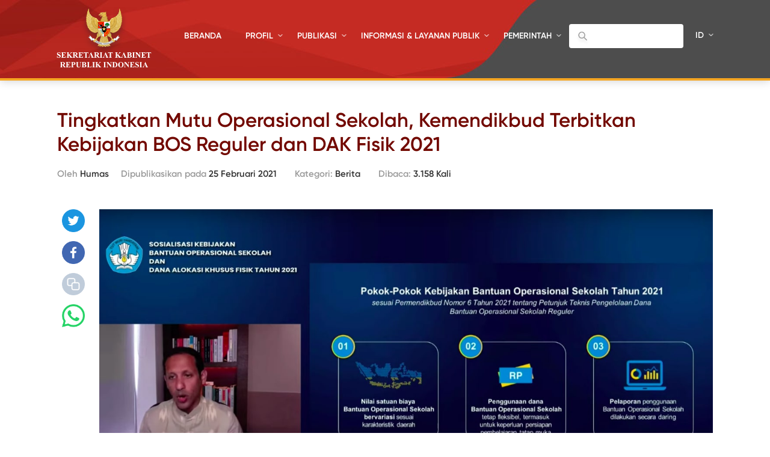

--- FILE ---
content_type: text/html; charset=UTF-8
request_url: https://setkab.go.id/tingkatkan-mutu-operasional-sekolah-kemendikbud-terbitkan-kebijakan-bos-reguler-dan-dak-fisik-2021/
body_size: 63575
content:
<!DOCTYPE html>
<html lang="id-ID">
<head>
<!-- Google Tag Manager -->
<script>(function(w,d,s,l,i){w[l]=w[l]||[];w[l].push({'gtm.start':
new Date().getTime(),event:'gtm.js'});var f=d.getElementsByTagName(s)[0],
j=d.createElement(s),dl=l!='dataLayer'?'&l='+l:'';j.async=true;j.src=
'https://www.googletagmanager.com/gtm.js?id='+i+dl;f.parentNode.insertBefore(j,f);
})(window,document,'script','dataLayer','GTM-ND39D4PJ');</script>
<!-- End Google Tag Manager -->

<!-- Google tag (gtag.js) -->
<script async src="https://www.googletagmanager.com/gtag/js?id=G-XN687FFCY5"></script>
<script>
  window.dataLayer = window.dataLayer || [];
  function gtag(){dataLayer.push(arguments);}
  gtag('js', new Date());

  gtag('config', 'G-XN687FFCY5');
</script>

    <meta charset="UTF-8">
    <meta http-equiv="X-UA-Compatible" content="IE=edge">
    <title>Sekretariat Kabinet Republik Indonesia | Tingkatkan Mutu Operasional Sekolah, Kemendikbud Terbitkan Kebijakan BOS Reguler dan DAK Fisik 2021 - Sekretariat Kabinet Republik Indonesia</title>
    <meta http-equiv="Content-Type" content="text/html; charset=UTF-8"/>
    <meta name="viewport" content="width=device-width, initial-scale=1, maximum-scale=1">
        <meta name="msapplication-TileColor" content="#0d2b7d">
    <link rel="stylesheet" href="https://setkab.go.id/wp-content/themes/setkab/assets/css/setkab.style.css">
    <link rel="stylesheet" href="https://setkab.go.id/wp-content/themes/setkab/assets/css/additional.css">
    <meta name='robots' content='index, follow, max-image-preview:large, max-snippet:-1, max-video-preview:-1' />
	<style>img:is([sizes="auto" i], [sizes^="auto," i]) { contain-intrinsic-size: 3000px 1500px }</style>
	<link rel="alternate" hreflang="id-id" href="https://setkab.go.id/tingkatkan-mutu-operasional-sekolah-kemendikbud-terbitkan-kebijakan-bos-reguler-dan-dak-fisik-2021/" />
<link rel="alternate" hreflang="x-default" href="https://setkab.go.id/tingkatkan-mutu-operasional-sekolah-kemendikbud-terbitkan-kebijakan-bos-reguler-dan-dak-fisik-2021/" />

	<!-- This site is optimized with the Yoast SEO Premium plugin v24.1 (Yoast SEO v26.1.1) - https://yoast.com/wordpress/plugins/seo/ -->
	<link rel="canonical" href="https://setkab.go.id/tingkatkan-mutu-operasional-sekolah-kemendikbud-terbitkan-kebijakan-bos-reguler-dan-dak-fisik-2021/" />
	<meta property="og:locale" content="id_ID" />
	<meta property="og:type" content="article" />
	<meta property="og:title" content="Tingkatkan Mutu Operasional Sekolah, Kemendikbud Terbitkan Kebijakan BOS Reguler dan DAK Fisik 2021 - Sekretariat Kabinet Republik Indonesia" />
	<meta property="og:description" content="Kementerian Pendidikan dan Kebudayaan (Kemendikbud) hari ini, Kamis (25/02/2021) mengumumkan kebijakan terkait skema penyaluran Bantuan Operasional Sekolah (BOS) dan Dana Alokasi Khusus (DAK) Fisik untuk tahun 2021. Kebijakan anggaran ini merupakan kelanjutan dari Merdeka Belajar episode 3 tahun lalu yang didukung Kementerian Keuangan (Kemenkeu) dan Kementerian Dalam Negeri (Kemendagri) untuk meningkatkan kualitas mekanisme penyaluran dan [&hellip;]" />
	<meta property="og:url" content="https://setkab.go.id/tingkatkan-mutu-operasional-sekolah-kemendikbud-terbitkan-kebijakan-bos-reguler-dan-dak-fisik-2021/" />
	<meta property="og:site_name" content="Sekretariat Kabinet Republik Indonesia" />
	<meta property="article:publisher" content="https://id-id.facebook.com/Setkabgoid" />
	<meta property="article:published_time" content="2021-02-25T10:15:44+00:00" />
	<meta property="og:image" content="https://setkab.go.id/wp-content/uploads/2021/02/Screen-Shot-2021-02-25-at-17.11.03.jpg" />
	<meta property="og:image:width" content="1410" />
	<meta property="og:image:height" content="805" />
	<meta property="og:image:type" content="image/jpeg" />
	<meta name="author" content="Humas" />
	<meta name="twitter:card" content="summary_large_image" />
	<meta name="twitter:creator" content="@setkabgoid" />
	<meta name="twitter:site" content="@setkabgoid" />
	<meta name="twitter:label1" content="Ditulis oleh" />
	<meta name="twitter:data1" content="Humas" />
	<meta name="twitter:label2" content="Estimasi waktu membaca" />
	<meta name="twitter:data2" content="4 menit" />
	<script type="application/ld+json" class="yoast-schema-graph">{"@context":"https://schema.org","@graph":[{"@type":"NewsArticle","@id":"https://setkab.go.id/tingkatkan-mutu-operasional-sekolah-kemendikbud-terbitkan-kebijakan-bos-reguler-dan-dak-fisik-2021/#article","isPartOf":{"@id":"https://setkab.go.id/tingkatkan-mutu-operasional-sekolah-kemendikbud-terbitkan-kebijakan-bos-reguler-dan-dak-fisik-2021/"},"author":{"name":"Humas","@id":"https://setkab.go.id/#/schema/person/931804c03c38910257896fbebe2f4aa8"},"headline":"Tingkatkan Mutu Operasional Sekolah, Kemendikbud Terbitkan Kebijakan BOS Reguler dan DAK Fisik 2021","datePublished":"2021-02-25T10:15:44+00:00","mainEntityOfPage":{"@id":"https://setkab.go.id/tingkatkan-mutu-operasional-sekolah-kemendikbud-terbitkan-kebijakan-bos-reguler-dan-dak-fisik-2021/"},"wordCount":729,"commentCount":0,"publisher":{"@id":"https://setkab.go.id/#organization"},"image":{"@id":"https://setkab.go.id/tingkatkan-mutu-operasional-sekolah-kemendikbud-terbitkan-kebijakan-bos-reguler-dan-dak-fisik-2021/#primaryimage"},"thumbnailUrl":"https://setkab.go.id/wp-content/uploads/2021/02/Screen-Shot-2021-02-25-at-17.11.03.jpg","keywords":["Kemendikbud"],"articleSection":["Berita"],"inLanguage":"id","potentialAction":[{"@type":"CommentAction","name":"Comment","target":["https://setkab.go.id/tingkatkan-mutu-operasional-sekolah-kemendikbud-terbitkan-kebijakan-bos-reguler-dan-dak-fisik-2021/#respond"]}]},{"@type":"WebPage","@id":"https://setkab.go.id/tingkatkan-mutu-operasional-sekolah-kemendikbud-terbitkan-kebijakan-bos-reguler-dan-dak-fisik-2021/","url":"https://setkab.go.id/tingkatkan-mutu-operasional-sekolah-kemendikbud-terbitkan-kebijakan-bos-reguler-dan-dak-fisik-2021/","name":"Tingkatkan Mutu Operasional Sekolah, Kemendikbud Terbitkan Kebijakan BOS Reguler dan DAK Fisik 2021 - Sekretariat Kabinet Republik Indonesia","isPartOf":{"@id":"https://setkab.go.id/#website"},"primaryImageOfPage":{"@id":"https://setkab.go.id/tingkatkan-mutu-operasional-sekolah-kemendikbud-terbitkan-kebijakan-bos-reguler-dan-dak-fisik-2021/#primaryimage"},"image":{"@id":"https://setkab.go.id/tingkatkan-mutu-operasional-sekolah-kemendikbud-terbitkan-kebijakan-bos-reguler-dan-dak-fisik-2021/#primaryimage"},"thumbnailUrl":"https://setkab.go.id/wp-content/uploads/2021/02/Screen-Shot-2021-02-25-at-17.11.03.jpg","datePublished":"2021-02-25T10:15:44+00:00","breadcrumb":{"@id":"https://setkab.go.id/tingkatkan-mutu-operasional-sekolah-kemendikbud-terbitkan-kebijakan-bos-reguler-dan-dak-fisik-2021/#breadcrumb"},"inLanguage":"id","potentialAction":[{"@type":"ReadAction","target":["https://setkab.go.id/tingkatkan-mutu-operasional-sekolah-kemendikbud-terbitkan-kebijakan-bos-reguler-dan-dak-fisik-2021/"]}]},{"@type":"ImageObject","inLanguage":"id","@id":"https://setkab.go.id/tingkatkan-mutu-operasional-sekolah-kemendikbud-terbitkan-kebijakan-bos-reguler-dan-dak-fisik-2021/#primaryimage","url":"https://setkab.go.id/wp-content/uploads/2021/02/Screen-Shot-2021-02-25-at-17.11.03.jpg","contentUrl":"https://setkab.go.id/wp-content/uploads/2021/02/Screen-Shot-2021-02-25-at-17.11.03.jpg","width":1410,"height":805,"caption":"Sumber: Tangkapan Layar YouTube Kemdikbud RI)"},{"@type":"BreadcrumbList","@id":"https://setkab.go.id/tingkatkan-mutu-operasional-sekolah-kemendikbud-terbitkan-kebijakan-bos-reguler-dan-dak-fisik-2021/#breadcrumb","itemListElement":[{"@type":"ListItem","position":1,"name":"Home","item":"https://setkab.go.id/"},{"@type":"ListItem","position":2,"name":"Berita","item":"https://setkab.go.id/berita/"},{"@type":"ListItem","position":3,"name":"Tingkatkan Mutu Operasional Sekolah, Kemendikbud Terbitkan Kebijakan BOS Reguler dan DAK Fisik 2021"}]},{"@type":"WebSite","@id":"https://setkab.go.id/#website","url":"https://setkab.go.id/","name":"Sekretariat Kabinet Republik Indonesia","description":"Kabinet Merah Putih","publisher":{"@id":"https://setkab.go.id/#organization"},"alternateName":"Setkab","potentialAction":[{"@type":"SearchAction","target":{"@type":"EntryPoint","urlTemplate":"https://setkab.go.id/?s={search_term_string}"},"query-input":{"@type":"PropertyValueSpecification","valueRequired":true,"valueName":"search_term_string"}}],"inLanguage":"id"},{"@type":"Organization","@id":"https://setkab.go.id/#organization","name":"Sekretariat Kabinet","alternateName":"Setkab","url":"https://setkab.go.id/","logo":{"@type":"ImageObject","inLanguage":"id","@id":"https://setkab.go.id/#/schema/logo/image/","url":"https://setkab.go.id/wp-content/uploads/2020/05/garuda.png","contentUrl":"https://setkab.go.id/wp-content/uploads/2020/05/garuda.png","width":720,"height":788,"caption":"Sekretariat Kabinet"},"image":{"@id":"https://setkab.go.id/#/schema/logo/image/"},"sameAs":["https://id-id.facebook.com/Setkabgoid","https://x.com/setkabgoid","https://www.instagram.com/sekretariat.kabinet/","https://www.youtube.com/channel/UCey1BgbIUz6eVz2vywc2d7g","https://id.wikipedia.org/wiki/Sekretariat_Kabinet_Republik_Indonesia","https://www.tiktok.com/@setkabgoid"]},{"@type":"Person","@id":"https://setkab.go.id/#/schema/person/931804c03c38910257896fbebe2f4aa8","name":"Humas","image":{"@type":"ImageObject","inLanguage":"id","@id":"https://setkab.go.id/#/schema/person/image/","url":"https://secure.gravatar.com/avatar/51bf3d344a42ec4723f90b75510f2abe7e9af7383c90facc25dec6f906adc2e1?s=96&d=mm&r=g","contentUrl":"https://secure.gravatar.com/avatar/51bf3d344a42ec4723f90b75510f2abe7e9af7383c90facc25dec6f906adc2e1?s=96&d=mm&r=g","caption":"Humas"},"url":"https://setkab.go.id/author/nia/"}]}</script>
	<!-- / Yoast SEO Premium plugin. -->


<script type="text/javascript">
/* <![CDATA[ */
window._wpemojiSettings = {"baseUrl":"https:\/\/s.w.org\/images\/core\/emoji\/16.0.1\/72x72\/","ext":".png","svgUrl":"https:\/\/s.w.org\/images\/core\/emoji\/16.0.1\/svg\/","svgExt":".svg","source":{"concatemoji":"https:\/\/setkab.go.id\/wp-includes\/js\/wp-emoji-release.min.js?ver=93ef92f3553f1dcbd32b5858568e5e17"}};
/*! This file is auto-generated */
!function(s,n){var o,i,e;function c(e){try{var t={supportTests:e,timestamp:(new Date).valueOf()};sessionStorage.setItem(o,JSON.stringify(t))}catch(e){}}function p(e,t,n){e.clearRect(0,0,e.canvas.width,e.canvas.height),e.fillText(t,0,0);var t=new Uint32Array(e.getImageData(0,0,e.canvas.width,e.canvas.height).data),a=(e.clearRect(0,0,e.canvas.width,e.canvas.height),e.fillText(n,0,0),new Uint32Array(e.getImageData(0,0,e.canvas.width,e.canvas.height).data));return t.every(function(e,t){return e===a[t]})}function u(e,t){e.clearRect(0,0,e.canvas.width,e.canvas.height),e.fillText(t,0,0);for(var n=e.getImageData(16,16,1,1),a=0;a<n.data.length;a++)if(0!==n.data[a])return!1;return!0}function f(e,t,n,a){switch(t){case"flag":return n(e,"\ud83c\udff3\ufe0f\u200d\u26a7\ufe0f","\ud83c\udff3\ufe0f\u200b\u26a7\ufe0f")?!1:!n(e,"\ud83c\udde8\ud83c\uddf6","\ud83c\udde8\u200b\ud83c\uddf6")&&!n(e,"\ud83c\udff4\udb40\udc67\udb40\udc62\udb40\udc65\udb40\udc6e\udb40\udc67\udb40\udc7f","\ud83c\udff4\u200b\udb40\udc67\u200b\udb40\udc62\u200b\udb40\udc65\u200b\udb40\udc6e\u200b\udb40\udc67\u200b\udb40\udc7f");case"emoji":return!a(e,"\ud83e\udedf")}return!1}function g(e,t,n,a){var r="undefined"!=typeof WorkerGlobalScope&&self instanceof WorkerGlobalScope?new OffscreenCanvas(300,150):s.createElement("canvas"),o=r.getContext("2d",{willReadFrequently:!0}),i=(o.textBaseline="top",o.font="600 32px Arial",{});return e.forEach(function(e){i[e]=t(o,e,n,a)}),i}function t(e){var t=s.createElement("script");t.src=e,t.defer=!0,s.head.appendChild(t)}"undefined"!=typeof Promise&&(o="wpEmojiSettingsSupports",i=["flag","emoji"],n.supports={everything:!0,everythingExceptFlag:!0},e=new Promise(function(e){s.addEventListener("DOMContentLoaded",e,{once:!0})}),new Promise(function(t){var n=function(){try{var e=JSON.parse(sessionStorage.getItem(o));if("object"==typeof e&&"number"==typeof e.timestamp&&(new Date).valueOf()<e.timestamp+604800&&"object"==typeof e.supportTests)return e.supportTests}catch(e){}return null}();if(!n){if("undefined"!=typeof Worker&&"undefined"!=typeof OffscreenCanvas&&"undefined"!=typeof URL&&URL.createObjectURL&&"undefined"!=typeof Blob)try{var e="postMessage("+g.toString()+"("+[JSON.stringify(i),f.toString(),p.toString(),u.toString()].join(",")+"));",a=new Blob([e],{type:"text/javascript"}),r=new Worker(URL.createObjectURL(a),{name:"wpTestEmojiSupports"});return void(r.onmessage=function(e){c(n=e.data),r.terminate(),t(n)})}catch(e){}c(n=g(i,f,p,u))}t(n)}).then(function(e){for(var t in e)n.supports[t]=e[t],n.supports.everything=n.supports.everything&&n.supports[t],"flag"!==t&&(n.supports.everythingExceptFlag=n.supports.everythingExceptFlag&&n.supports[t]);n.supports.everythingExceptFlag=n.supports.everythingExceptFlag&&!n.supports.flag,n.DOMReady=!1,n.readyCallback=function(){n.DOMReady=!0}}).then(function(){return e}).then(function(){var e;n.supports.everything||(n.readyCallback(),(e=n.source||{}).concatemoji?t(e.concatemoji):e.wpemoji&&e.twemoji&&(t(e.twemoji),t(e.wpemoji)))}))}((window,document),window._wpemojiSettings);
/* ]]> */
</script>
<link rel='stylesheet' id='validate-engine-css-css' href='https://setkab.go.id/wp-content/plugins/wysija-newsletters/css/validationEngine.jquery.css?ver=2.17' type='text/css' media='all' />
<link rel='stylesheet' id='embed-pdf-viewer-css' href='https://setkab.go.id/wp-content/plugins/embed-pdf-viewer/css/embed-pdf-viewer.css?ver=2.4.6' type='text/css' media='screen' />
<style id='wp-emoji-styles-inline-css' type='text/css'>

	img.wp-smiley, img.emoji {
		display: inline !important;
		border: none !important;
		box-shadow: none !important;
		height: 1em !important;
		width: 1em !important;
		margin: 0 0.07em !important;
		vertical-align: -0.1em !important;
		background: none !important;
		padding: 0 !important;
	}
</style>
<style id='classic-theme-styles-inline-css' type='text/css'>
/*! This file is auto-generated */
.wp-block-button__link{color:#fff;background-color:#32373c;border-radius:9999px;box-shadow:none;text-decoration:none;padding:calc(.667em + 2px) calc(1.333em + 2px);font-size:1.125em}.wp-block-file__button{background:#32373c;color:#fff;text-decoration:none}
</style>
<style id='pdfemb-pdf-embedder-viewer-style-inline-css' type='text/css'>
.wp-block-pdfemb-pdf-embedder-viewer{max-width:none}

</style>
<style id='global-styles-inline-css' type='text/css'>
:root{--wp--preset--aspect-ratio--square: 1;--wp--preset--aspect-ratio--4-3: 4/3;--wp--preset--aspect-ratio--3-4: 3/4;--wp--preset--aspect-ratio--3-2: 3/2;--wp--preset--aspect-ratio--2-3: 2/3;--wp--preset--aspect-ratio--16-9: 16/9;--wp--preset--aspect-ratio--9-16: 9/16;--wp--preset--color--black: #000000;--wp--preset--color--cyan-bluish-gray: #abb8c3;--wp--preset--color--white: #ffffff;--wp--preset--color--pale-pink: #f78da7;--wp--preset--color--vivid-red: #cf2e2e;--wp--preset--color--luminous-vivid-orange: #ff6900;--wp--preset--color--luminous-vivid-amber: #fcb900;--wp--preset--color--light-green-cyan: #7bdcb5;--wp--preset--color--vivid-green-cyan: #00d084;--wp--preset--color--pale-cyan-blue: #8ed1fc;--wp--preset--color--vivid-cyan-blue: #0693e3;--wp--preset--color--vivid-purple: #9b51e0;--wp--preset--gradient--vivid-cyan-blue-to-vivid-purple: linear-gradient(135deg,rgba(6,147,227,1) 0%,rgb(155,81,224) 100%);--wp--preset--gradient--light-green-cyan-to-vivid-green-cyan: linear-gradient(135deg,rgb(122,220,180) 0%,rgb(0,208,130) 100%);--wp--preset--gradient--luminous-vivid-amber-to-luminous-vivid-orange: linear-gradient(135deg,rgba(252,185,0,1) 0%,rgba(255,105,0,1) 100%);--wp--preset--gradient--luminous-vivid-orange-to-vivid-red: linear-gradient(135deg,rgba(255,105,0,1) 0%,rgb(207,46,46) 100%);--wp--preset--gradient--very-light-gray-to-cyan-bluish-gray: linear-gradient(135deg,rgb(238,238,238) 0%,rgb(169,184,195) 100%);--wp--preset--gradient--cool-to-warm-spectrum: linear-gradient(135deg,rgb(74,234,220) 0%,rgb(151,120,209) 20%,rgb(207,42,186) 40%,rgb(238,44,130) 60%,rgb(251,105,98) 80%,rgb(254,248,76) 100%);--wp--preset--gradient--blush-light-purple: linear-gradient(135deg,rgb(255,206,236) 0%,rgb(152,150,240) 100%);--wp--preset--gradient--blush-bordeaux: linear-gradient(135deg,rgb(254,205,165) 0%,rgb(254,45,45) 50%,rgb(107,0,62) 100%);--wp--preset--gradient--luminous-dusk: linear-gradient(135deg,rgb(255,203,112) 0%,rgb(199,81,192) 50%,rgb(65,88,208) 100%);--wp--preset--gradient--pale-ocean: linear-gradient(135deg,rgb(255,245,203) 0%,rgb(182,227,212) 50%,rgb(51,167,181) 100%);--wp--preset--gradient--electric-grass: linear-gradient(135deg,rgb(202,248,128) 0%,rgb(113,206,126) 100%);--wp--preset--gradient--midnight: linear-gradient(135deg,rgb(2,3,129) 0%,rgb(40,116,252) 100%);--wp--preset--font-size--small: 13px;--wp--preset--font-size--medium: 20px;--wp--preset--font-size--large: 36px;--wp--preset--font-size--x-large: 42px;--wp--preset--spacing--20: 0.44rem;--wp--preset--spacing--30: 0.67rem;--wp--preset--spacing--40: 1rem;--wp--preset--spacing--50: 1.5rem;--wp--preset--spacing--60: 2.25rem;--wp--preset--spacing--70: 3.38rem;--wp--preset--spacing--80: 5.06rem;--wp--preset--shadow--natural: 6px 6px 9px rgba(0, 0, 0, 0.2);--wp--preset--shadow--deep: 12px 12px 50px rgba(0, 0, 0, 0.4);--wp--preset--shadow--sharp: 6px 6px 0px rgba(0, 0, 0, 0.2);--wp--preset--shadow--outlined: 6px 6px 0px -3px rgba(255, 255, 255, 1), 6px 6px rgba(0, 0, 0, 1);--wp--preset--shadow--crisp: 6px 6px 0px rgba(0, 0, 0, 1);}:where(.is-layout-flex){gap: 0.5em;}:where(.is-layout-grid){gap: 0.5em;}body .is-layout-flex{display: flex;}.is-layout-flex{flex-wrap: wrap;align-items: center;}.is-layout-flex > :is(*, div){margin: 0;}body .is-layout-grid{display: grid;}.is-layout-grid > :is(*, div){margin: 0;}:where(.wp-block-columns.is-layout-flex){gap: 2em;}:where(.wp-block-columns.is-layout-grid){gap: 2em;}:where(.wp-block-post-template.is-layout-flex){gap: 1.25em;}:where(.wp-block-post-template.is-layout-grid){gap: 1.25em;}.has-black-color{color: var(--wp--preset--color--black) !important;}.has-cyan-bluish-gray-color{color: var(--wp--preset--color--cyan-bluish-gray) !important;}.has-white-color{color: var(--wp--preset--color--white) !important;}.has-pale-pink-color{color: var(--wp--preset--color--pale-pink) !important;}.has-vivid-red-color{color: var(--wp--preset--color--vivid-red) !important;}.has-luminous-vivid-orange-color{color: var(--wp--preset--color--luminous-vivid-orange) !important;}.has-luminous-vivid-amber-color{color: var(--wp--preset--color--luminous-vivid-amber) !important;}.has-light-green-cyan-color{color: var(--wp--preset--color--light-green-cyan) !important;}.has-vivid-green-cyan-color{color: var(--wp--preset--color--vivid-green-cyan) !important;}.has-pale-cyan-blue-color{color: var(--wp--preset--color--pale-cyan-blue) !important;}.has-vivid-cyan-blue-color{color: var(--wp--preset--color--vivid-cyan-blue) !important;}.has-vivid-purple-color{color: var(--wp--preset--color--vivid-purple) !important;}.has-black-background-color{background-color: var(--wp--preset--color--black) !important;}.has-cyan-bluish-gray-background-color{background-color: var(--wp--preset--color--cyan-bluish-gray) !important;}.has-white-background-color{background-color: var(--wp--preset--color--white) !important;}.has-pale-pink-background-color{background-color: var(--wp--preset--color--pale-pink) !important;}.has-vivid-red-background-color{background-color: var(--wp--preset--color--vivid-red) !important;}.has-luminous-vivid-orange-background-color{background-color: var(--wp--preset--color--luminous-vivid-orange) !important;}.has-luminous-vivid-amber-background-color{background-color: var(--wp--preset--color--luminous-vivid-amber) !important;}.has-light-green-cyan-background-color{background-color: var(--wp--preset--color--light-green-cyan) !important;}.has-vivid-green-cyan-background-color{background-color: var(--wp--preset--color--vivid-green-cyan) !important;}.has-pale-cyan-blue-background-color{background-color: var(--wp--preset--color--pale-cyan-blue) !important;}.has-vivid-cyan-blue-background-color{background-color: var(--wp--preset--color--vivid-cyan-blue) !important;}.has-vivid-purple-background-color{background-color: var(--wp--preset--color--vivid-purple) !important;}.has-black-border-color{border-color: var(--wp--preset--color--black) !important;}.has-cyan-bluish-gray-border-color{border-color: var(--wp--preset--color--cyan-bluish-gray) !important;}.has-white-border-color{border-color: var(--wp--preset--color--white) !important;}.has-pale-pink-border-color{border-color: var(--wp--preset--color--pale-pink) !important;}.has-vivid-red-border-color{border-color: var(--wp--preset--color--vivid-red) !important;}.has-luminous-vivid-orange-border-color{border-color: var(--wp--preset--color--luminous-vivid-orange) !important;}.has-luminous-vivid-amber-border-color{border-color: var(--wp--preset--color--luminous-vivid-amber) !important;}.has-light-green-cyan-border-color{border-color: var(--wp--preset--color--light-green-cyan) !important;}.has-vivid-green-cyan-border-color{border-color: var(--wp--preset--color--vivid-green-cyan) !important;}.has-pale-cyan-blue-border-color{border-color: var(--wp--preset--color--pale-cyan-blue) !important;}.has-vivid-cyan-blue-border-color{border-color: var(--wp--preset--color--vivid-cyan-blue) !important;}.has-vivid-purple-border-color{border-color: var(--wp--preset--color--vivid-purple) !important;}.has-vivid-cyan-blue-to-vivid-purple-gradient-background{background: var(--wp--preset--gradient--vivid-cyan-blue-to-vivid-purple) !important;}.has-light-green-cyan-to-vivid-green-cyan-gradient-background{background: var(--wp--preset--gradient--light-green-cyan-to-vivid-green-cyan) !important;}.has-luminous-vivid-amber-to-luminous-vivid-orange-gradient-background{background: var(--wp--preset--gradient--luminous-vivid-amber-to-luminous-vivid-orange) !important;}.has-luminous-vivid-orange-to-vivid-red-gradient-background{background: var(--wp--preset--gradient--luminous-vivid-orange-to-vivid-red) !important;}.has-very-light-gray-to-cyan-bluish-gray-gradient-background{background: var(--wp--preset--gradient--very-light-gray-to-cyan-bluish-gray) !important;}.has-cool-to-warm-spectrum-gradient-background{background: var(--wp--preset--gradient--cool-to-warm-spectrum) !important;}.has-blush-light-purple-gradient-background{background: var(--wp--preset--gradient--blush-light-purple) !important;}.has-blush-bordeaux-gradient-background{background: var(--wp--preset--gradient--blush-bordeaux) !important;}.has-luminous-dusk-gradient-background{background: var(--wp--preset--gradient--luminous-dusk) !important;}.has-pale-ocean-gradient-background{background: var(--wp--preset--gradient--pale-ocean) !important;}.has-electric-grass-gradient-background{background: var(--wp--preset--gradient--electric-grass) !important;}.has-midnight-gradient-background{background: var(--wp--preset--gradient--midnight) !important;}.has-small-font-size{font-size: var(--wp--preset--font-size--small) !important;}.has-medium-font-size{font-size: var(--wp--preset--font-size--medium) !important;}.has-large-font-size{font-size: var(--wp--preset--font-size--large) !important;}.has-x-large-font-size{font-size: var(--wp--preset--font-size--x-large) !important;}
:where(.wp-block-post-template.is-layout-flex){gap: 1.25em;}:where(.wp-block-post-template.is-layout-grid){gap: 1.25em;}
:where(.wp-block-columns.is-layout-flex){gap: 2em;}:where(.wp-block-columns.is-layout-grid){gap: 2em;}
:root :where(.wp-block-pullquote){font-size: 1.5em;line-height: 1.6;}
</style>
<link rel='stylesheet' id='searchandfilter-css' href='https://setkab.go.id/wp-content/plugins/search-filter/style.css?ver=1' type='text/css' media='all' />
<link rel='stylesheet' id='wpml-legacy-horizontal-list-0-css' href='//setkab.go.id/wp-content/plugins/sitepress-multilingual-cms/templates/language-switchers/legacy-list-horizontal/style.min.css?ver=1' type='text/css' media='all' />
<style id='wpml-legacy-horizontal-list-0-inline-css' type='text/css'>
.wpml-ls-statics-shortcode_actions, .wpml-ls-statics-shortcode_actions .wpml-ls-sub-menu, .wpml-ls-statics-shortcode_actions a {border-color:#cdcdcd;}.wpml-ls-statics-shortcode_actions a {color:#444444;background-color:#ffffff;}.wpml-ls-statics-shortcode_actions a:hover,.wpml-ls-statics-shortcode_actions a:focus {color:#000000;background-color:#eeeeee;}.wpml-ls-statics-shortcode_actions .wpml-ls-current-language>a {color:#444444;background-color:#ffffff;}.wpml-ls-statics-shortcode_actions .wpml-ls-current-language:hover>a, .wpml-ls-statics-shortcode_actions .wpml-ls-current-language>a:focus {color:#000000;background-color:#eeeeee;}
</style>
<link rel='stylesheet' id='url-shortify-css' href='https://setkab.go.id/wp-content/plugins/url-shortify/lite/dist/styles/url-shortify.css?ver=1.10.9' type='text/css' media='all' />
<link rel='stylesheet' id='wps-visitor-style-css' href='https://setkab.go.id/wp-content/plugins/wps-visitor-counter/styles/css/default.css?ver=2' type='text/css' media='all' />
<script type="text/javascript" src="https://setkab.go.id/wp-includes/js/jquery/jquery.min.js?ver=3.7.1" id="jquery-core-js"></script>
<script type="text/javascript" src="https://setkab.go.id/wp-includes/js/jquery/jquery-migrate.min.js?ver=3.4.1" id="jquery-migrate-js"></script>
<script type="text/javascript" id="3d-flip-book-client-locale-loader-js-extra">
/* <![CDATA[ */
var FB3D_CLIENT_LOCALE = {"ajaxurl":"https:\/\/setkab.go.id\/wp-admin\/admin-ajax.php","dictionary":{"Table of contents":"Table of contents","Close":"Close","Bookmarks":"Bookmarks","Thumbnails":"Thumbnails","Search":"Search","Share":"Share","Facebook":"Facebook","Twitter":"Twitter","Email":"Email","Play":"Play","Previous page":"Previous page","Next page":"Next page","Zoom in":"Zoom in","Zoom out":"Zoom out","Fit view":"Fit view","Auto play":"Auto play","Full screen":"Full screen","More":"More","Smart pan":"Smart pan","Single page":"Single page","Sounds":"Sounds","Stats":"Stats","Print":"Print","Download":"Download","Goto first page":"Goto first page","Goto last page":"Goto last page"},"images":"https:\/\/setkab.go.id\/wp-content\/plugins\/interactive-3d-flipbook-powered-physics-engine\/assets\/images\/","jsData":{"urls":[],"posts":{"ids_mis":[],"ids":[]},"pages":[],"firstPages":[],"bookCtrlProps":[],"bookTemplates":[]},"key":"3d-flip-book","pdfJS":{"pdfJsLib":"https:\/\/setkab.go.id\/wp-content\/plugins\/interactive-3d-flipbook-powered-physics-engine\/assets\/js\/pdf.min.js?ver=4.3.136","pdfJsWorker":"https:\/\/setkab.go.id\/wp-content\/plugins\/interactive-3d-flipbook-powered-physics-engine\/assets\/js\/pdf.worker.js?ver=4.3.136","stablePdfJsLib":"https:\/\/setkab.go.id\/wp-content\/plugins\/interactive-3d-flipbook-powered-physics-engine\/assets\/js\/stable\/pdf.min.js?ver=2.5.207","stablePdfJsWorker":"https:\/\/setkab.go.id\/wp-content\/plugins\/interactive-3d-flipbook-powered-physics-engine\/assets\/js\/stable\/pdf.worker.js?ver=2.5.207","pdfJsCMapUrl":"https:\/\/setkab.go.id\/wp-content\/plugins\/interactive-3d-flipbook-powered-physics-engine\/assets\/cmaps\/"},"cacheurl":"https:\/\/setkab.go.id\/wp-content\/uploads\/3d-flip-book\/cache\/","pluginsurl":"https:\/\/setkab.go.id\/wp-content\/plugins\/","pluginurl":"https:\/\/setkab.go.id\/wp-content\/plugins\/interactive-3d-flipbook-powered-physics-engine\/","thumbnailSize":{"width":"205","height":"270"},"version":"1.16.17"};
/* ]]> */
</script>
<script type="text/javascript" src="https://setkab.go.id/wp-content/plugins/interactive-3d-flipbook-powered-physics-engine/assets/js/client-locale-loader.js?ver=1.16.17" id="3d-flip-book-client-locale-loader-js" async="async" data-wp-strategy="async"></script>
<script type="text/javascript" src="https://setkab.go.id/wp-content/plugins/stop-user-enumeration/frontend/js/frontend.js?ver=1.7.5" id="stop-user-enumeration-js" defer="defer" data-wp-strategy="defer"></script>
<script type="text/javascript" id="url-shortify-js-extra">
/* <![CDATA[ */
var usParams = {"ajaxurl":"https:\/\/setkab.go.id\/wp-admin\/admin-ajax.php"};
/* ]]> */
</script>
<script type="text/javascript" src="https://setkab.go.id/wp-content/plugins/url-shortify/lite/dist/scripts/url-shortify.js?ver=1.10.9" id="url-shortify-js"></script>
<script type="text/javascript" id="wps-js-extra">
/* <![CDATA[ */
var wpspagevisit = {"ajaxurl":"https:\/\/setkab.go.id\/wp-admin\/admin-ajax.php","ajax_nonce":"947338f3f7"};
/* ]]> */
</script>
<script type="text/javascript" src="https://setkab.go.id/wp-content/plugins/wps-visitor-counter/styles/js/custom.js?ver=1" id="wps-js"></script>
<link rel="https://api.w.org/" href="https://setkab.go.id/api/" /><link rel="alternate" title="JSON" type="application/json" href="https://setkab.go.id/api/wp/v2/posts/209960" /><link rel="EditURI" type="application/rsd+xml" title="RSD" href="https://setkab.go.id/xmlrpc.php?rsd" />
<link rel='shortlink' href='https://setkab.go.id/?p=209960' />
<link rel="alternate" title="oEmbed (JSON)" type="application/json+oembed" href="https://setkab.go.id/api/oembed/1.0/embed?url=https%3A%2F%2Fsetkab.go.id%2Ftingkatkan-mutu-operasional-sekolah-kemendikbud-terbitkan-kebijakan-bos-reguler-dan-dak-fisik-2021%2F" />
<link rel="alternate" title="oEmbed (XML)" type="text/xml+oembed" href="https://setkab.go.id/api/oembed/1.0/embed?url=https%3A%2F%2Fsetkab.go.id%2Ftingkatkan-mutu-operasional-sekolah-kemendikbud-terbitkan-kebijakan-bos-reguler-dan-dak-fisik-2021%2F&#038;format=xml" />
<meta name="generator" content="WPML ver:4.5.1 stt:1,25;" />

        <script type='text/javascript'>
            function addLink() {
                var selection = window.getSelection();

                var htmlDiv = document.createElement("div");
                for (var i = 0; i < selection.rangeCount; ++i) {
                    htmlDiv.appendChild(selection.getRangeAt(i).cloneContents());
                }
                var selectionHTML = htmlDiv.innerHTML;

                var pagelink = "<br/><br/>Read more: <a href='" + document.location.href + "'>" + document.location.href + "</a>";
                var copytext = selectionHTML + pagelink;

                var newdiv = document.createElement('div');
                newdiv.style.position = 'absolute';
                newdiv.style.left = '-99999px';

                document.body.appendChild(newdiv);
                newdiv.innerHTML = copytext;
                selection.selectAllChildren(newdiv);
                window.setTimeout(function () {
                    document.body.removeChild(newdiv);
                }, 0);
            }

            document.oncopy = addLink
        </script>

              <meta name="onesignal" content="wordpress-plugin"/>
            <script>

      window.OneSignalDeferred = window.OneSignalDeferred || [];

      OneSignalDeferred.push(function(OneSignal) {
        var oneSignal_options = {};
        window._oneSignalInitOptions = oneSignal_options;

        oneSignal_options['serviceWorkerParam'] = { scope: '/' };
oneSignal_options['serviceWorkerPath'] = 'OneSignalSDKWorker.js.php';

        OneSignal.Notifications.setDefaultUrl("https://setkab.go.id");

        oneSignal_options['wordpress'] = true;
oneSignal_options['appId'] = '21df7bc4-28cf-422a-9184-7c23542048c1';
oneSignal_options['allowLocalhostAsSecureOrigin'] = true;
oneSignal_options['welcomeNotification'] = { };
oneSignal_options['welcomeNotification']['title'] = "";
oneSignal_options['welcomeNotification']['message'] = "Terima kasih, anda telah berlangganan.";
oneSignal_options['path'] = "https://setkab.go.id/wp-content/plugins/onesignal-free-web-push-notifications/sdk_files/";
oneSignal_options['promptOptions'] = { };
oneSignal_options['notifyButton'] = { };
oneSignal_options['notifyButton']['enable'] = true;
oneSignal_options['notifyButton']['position'] = 'bottom-right';
oneSignal_options['notifyButton']['theme'] = 'default';
oneSignal_options['notifyButton']['size'] = 'medium';
oneSignal_options['notifyButton']['showCredit'] = false;
oneSignal_options['notifyButton']['text'] = {};
oneSignal_options['notifyButton']['text']['tip.state.unsubscribed'] = 'Terima kasih, untuk menerima update berita dari kami melalui email, anda dapat mengisi form berlangganan.';
oneSignal_options['notifyButton']['text']['tip.state.subscribed'] = 'Bersatu Maju Bersama';
oneSignal_options['notifyButton']['text']['message.action.subscribed'] = 'Bersatu Maju Bersama';
oneSignal_options['notifyButton']['text']['message.action.resubscribed'] = 'Bersatu Maju Bersama';
              OneSignal.init(window._oneSignalInitOptions);
                    });

      function documentInitOneSignal() {
        var oneSignal_elements = document.getElementsByClassName("OneSignal-prompt");

        var oneSignalLinkClickHandler = function(event) { OneSignal.Notifications.requestPermission(); event.preventDefault(); };        for(var i = 0; i < oneSignal_elements.length; i++)
          oneSignal_elements[i].addEventListener('click', oneSignalLinkClickHandler, false);
      }

      if (document.readyState === 'complete') {
           documentInitOneSignal();
      }
      else {
           window.addEventListener("load", function(event){
               documentInitOneSignal();
          });
      }
    </script>
<style>.shorten_url { 
	   padding: 10px 10px 10px 10px ; 
	   border: 1px solid #AAAAAA ; 
	   background-color: #EEEEEE ;
}</style></head>
<body class="wp-singular post-template-default single single-post postid-209960 single-format-standard wp-theme-setkab">

<!-- Google Tag Manager (noscript) -->
<noscript><iframe src="https://www.googletagmanager.com/ns.html?id=GTM-ND39D4PJ"
height="0" width="0" style="display:none;visibility:hidden"></iframe></noscript>
<!-- End Google Tag Manager (noscript) -->

<header id="header">
    <div class="container">
        <a href="/" class="logo">
                        <img src="https://setkab.go.id/wp-content/themes/setkab/assets/img/logo.png" alt="">
        </a>
        <div id="nav">
            <a href="/">BERANDA</a><div class='sub'><span>PROFIL</span>
<div class="dropmenu">
<a href="https://setkab.go.id/tentang-setkab/">Tentang Setkab</a><a href="https://setkab.go.id/sejarah-setkab/">Sejarah Sekretariat Kabinet</a><a href="https://setkab.go.id/struktur-organisasi-sekretariat-kabinet/">Struktur Organisasi</a><a href="https://mail.setkab.go.id/">Webmail</a></div></div>
<div class='sub'><span>PUBLIKASI</span>
<div class="dropmenu">
<a href="https://setkab.go.id/category/transkrip-pidato/">Pidato Presiden</a><a href="https://setkab.go.id/category/berita/">Berita</a><a href="https://setkab.go.id/category/artikel/">Opini</a><a href="https://setkab.go.id/category/peraturan/">Peraturan</a><div class='sub'><span>Galeri</span>
	<div class="dropmenu">
	<a href="https://setkab.go.id/galeri/">Galeri Foto</a><a href="https://setkab.go.id/galeri-video/">Galeri Video</a><a href="https://setkab.go.id/galeri-infografik/">Galeri Infografik</a><a href="https://setkab.go.id/galeri-ebook/">Galeri Buku Elektronik</a>	</div></div>
<a href="https://setkab.go.id/category/nusantara/">Nusantara</a><a href="https://setkab.go.id/category/dwp/">DWP SETKAB</a></div></div>
<div class='sub'><span>INFORMASI &amp; LAYANAN PUBLIK</span>
<div class="dropmenu">
<a href="https://setkab.go.id/layanan-publik/">Layanan Publik</a><a href="https://setneg.go.id/menu_page/index/100">PPID</a><a href="https://www.lapor.go.id/">LAPOR!</a><a href="https://jdih.setkab.go.id/">SIPPU</a><a href="https://siskab.setkab.go.id/">SISKAB</a><a href="http://penerjemah.setkab.go.id/id">JFP</a><a href="https://setkab.go.id/link-lembaga/">Link Lembaga</a><a href="https://setkab.go.id/category/pengumuman/">Pengumuman</a><a href="https://setkab.go.id/zona-integritas/">Zona Integritas</a><a href="https://ppid.setkab.go.id/daftar-lhkpn-pejabat/">e-Announcement LHKPN</a></div></div>
<div class='sub'><span>PEMERINTAH</span>
<div class="dropmenu">
<a href="https://setkab.go.id/profil-kabinet/">Kabinet Pemerintahan Indonesia</a><a href="https://setkab.go.id/category/capaian-pemerintah/">Capaian Pemerintah</a><a href="https://setkab.go.id/category/evaluasi/">Pemantauan Dan Evaluasi</a><a href="https://setkab.go.id/category/perencanaan-dan-laporan-kinerja/">Perencanaan dan Laporan Kinerja</a></div></div>
        </div>
        <div id="lang">
            <div class="show">ID</div>
            <div class="opt">
                <a href="/">ID (Indonesia)</a>
                <a href="/en">EN (English)</a>
            </div>
        </div>
        <div id="search">
            <form role="search" method="get" id="searchform" class="searchform" action="https://setkab.go.id/">
				<div>
					<label class="screen-reader-text" for="s">Cari untuk:</label>
					<input type="text" value="" name="s" id="s" />
					<input type="submit" id="searchsubmit" value="Cari" />
				</div>
			</form>            <style>
                label.screen-reader-text {
                    display: none !important;
                }

                input#searchsubmit {
                    display: none !important;
                }
            </style>
            <!-- <form id="searchform" method="get" action="">
                    <input type="text" class="search-field" name="s" placeholder="Search" value="" style="width: 150px;">
                                    </form> -->
        </div>

        <div class="clearfix"></div>
    </div>
    <div id="subnav"></div>
    <div id="menu_" class="menu_show menu_close">
        <span></span>
        <span></span>
        <span></span>
    </div>
    <a class="search_mobile">
        <img src="https://setkab.go.id/wp-content/themes/setkab/assets/img/icon_search_white.png" alt=""></a>
</header>

    
    <div class="container container_detail read__top">
        <article>
            <div class="detail read__text">
                <div class="detail_title">
                    <h1>Tingkatkan Mutu Operasional Sekolah, Kemendikbud Terbitkan Kebijakan BOS Reguler dan DAK Fisik 2021</h1>
                    <div class="info fl">
                        <span>Oleh</span> Humas                        &nbsp &nbsp
                        <span>Dipublikasikan pada</span> 25 Februari 2021                    </div>
                    <div class="info fl">
                        <span>Kategori:</span> Berita                                            </div>
                    <div class="info fr">
                        <span>Dibaca:</span> 3.158 Kali                    </div>
                    <div class="clearfix"></div>
                </div>
                <style>
                    .detail div, .detail img {
                        max-width: 100% !important;
                    }
                    .detail img {
                        height: auto !important;
                    }
                </style>
                <div class="detail_text">
                    <div class="detail_sosmed">
                        <a href="https://twitter.com/intent/tweet?url=https://setkab.go.id/tingkatkan-mutu-operasional-sekolah-kemendikbud-terbitkan-kebijakan-bos-reguler-dan-dak-fisik-2021/&text=Tingkatkan Mutu Operasional Sekolah, Kemendikbud Terbitkan Kebijakan BOS Reguler dan DAK Fisik 2021"><img src="https://setkab.go.id/wp-content/themes/setkab/assets/img/ico_twitter.png" alt=""></a>
                        <a href="https://www.facebook.com/sharer.php?u=https://setkab.go.id/tingkatkan-mutu-operasional-sekolah-kemendikbud-terbitkan-kebijakan-bos-reguler-dan-dak-fisik-2021/"><img src="https://setkab.go.id/wp-content/themes/setkab/assets/img/ico_facebook.png" alt=""></a>
                        <a href="javascript:void(0)" onclick="copyURL()"><img src="https://setkab.go.id/wp-content/themes/setkab/assets/img/ico_copy.png" alt=""></a>
                        <a href="https://api.whatsapp.com/send?text=Tingkatkan Mutu Operasional Sekolah, Kemendikbud Terbitkan Kebijakan BOS Reguler dan DAK Fisik 2021 - https://setkab.go.id/tingkatkan-mutu-operasional-sekolah-kemendikbud-terbitkan-kebijakan-bos-reguler-dan-dak-fisik-2021/"><img src="https://setkab.go.id/wp-content/themes/setkab/assets/img/ico_wa.png" alt=""></a>
                    </div>
                    <input type="hidden" id="sharerData" value="https://setkab.go.id/tingkatkan-mutu-operasional-sekolah-kemendikbud-terbitkan-kebijakan-bos-reguler-dan-dak-fisik-2021/" style="position: absolute;left: 100%;">
                    <div class="reading_text">
                        <div id="attachment_209961" style="width: 1420px" class="wp-caption aligncenter"><img fetchpriority="high" decoding="async" aria-describedby="caption-attachment-209961" class="size-full wp-image-209961" src="https://setkab.go.id/wp-content/uploads/2021/02/Screen-Shot-2021-02-25-at-17.11.03.jpg" alt="" width="1410" height="805" /><p id="caption-attachment-209961" class="wp-caption-text">Sumber: Tangkapan Layar YouTube Kemdikbud RI)</p></div>
<p style="text-align: justify;">Kementerian Pendidikan dan Kebudayaan (Kemendikbud) hari ini, Kamis (25/02/2021) mengumumkan kebijakan terkait skema penyaluran Bantuan Operasional Sekolah (BOS) dan Dana Alokasi Khusus (DAK) Fisik untuk tahun 2021.</p>
<p style="text-align: justify;">Kebijakan anggaran ini merupakan kelanjutan dari Merdeka Belajar episode 3 tahun lalu yang didukung Kementerian Keuangan (Kemenkeu) dan Kementerian Dalam Negeri (Kemendagri) untuk meningkatkan kualitas mekanisme penyaluran dan penggunaan dana BOS langsung ke rekening sekolah.</p>
<p style="text-align: justify;">“Kebijakan BOS dan DAK Fisik ini akan memberikan dampak positif kepada daerah terutama yang sangat membutuhkan seperti daerah 3T, karena mekanisme kebijakan anggaran afirmatif ini dirancang dengan mengikuti kebutuhan daerah masing-masing,” terang Mendikbud Nadiem Anwar Makarim saat menyosialisasikan kebijakan BOS dan DAK Fisik Tahun 2021 tersebut secara daring.</p>
<p style="text-align: justify;">Lebih lanjut Mendikbud juga menjelaskan hasil dari kebijakan mekanisme penyaluran dana BOS langsung ke sekolah sejak tahun lalu telah menerima tanggapan positif dan berhasil mengurangi tingkat keterlambatan dana sekitar 32 persen atau tiga minggu lebih cepat dibandingkan tahun 2019.<span id="more-209960"></span></p>
<p style="text-align: justify;">“Hal ini sangat membantu para kepala satuan pendidikan dalam mengelola sekolah masing-masing, utamanya di masa awal pandemi. Sebanyak 85,5 persen responden sekolah dan 96,1 persen responden Pemerintah daerah memandang penyaluran BOS langsung ke rekening sekolah memudahkan atau sangat memudahkan,” ujarnya.</p>
<p style="text-align: justify;">Upaya transformasi pengelolaan dana BOS terus dilakukan Kemendikbud dengan menerbitkan Peraturan Menteri Pendidikan dan Kebudayaan (Permendikbud) Nomor 6 Tahun 2021 tentang Petunjuk Teknis Pengelolaan Dana BOS Reguler.</p>
<p style="text-align: justify;">Pokok-pokok kebijakan dana BOS Tahun 2021 terdiri dari nilai satuan biaya BOS bervariasi sesuai karakteristik masing-masing daerah, penggunaan dana BOS tetap fleksibel termasuk dapat digunakan untuk keperluan persiapan Pembelajaran Tatap Muka (PTM), serta pelaporan penggunaan Dana BOS dilakukan secara daring melalui laman https://bos.kemdikbud.go.id dan menjadi syarat penyaluran untuk  meningkatkan akuntabilitas penggunaan dana BOS.</p>
<p style="text-align: justify;">Tahun ini, Pemerintah mengalokasikan Rp52,5 triliun dana BOS bagi 216.662 satuan pendidikan jenjang SD, SMP, SMA/SMK, dan SLB di Indonesia. Selain itu mulai tahun ini, nilai satuan biaya operasional sekolah juga berbeda antardaerah, karena dihitung berdasarkan indeks kemahalan konstruksi  (IKK) dan indeks peserta didik (IPD) tiap wilayah kabupaten/kota.</p>
<p style="text-align: justify;">Rentang nilai satuan biaya per peserta didik per tahun jenjang SD rata-rata kenaikan 12,19 persen dengan satuan biaya Rp900 ribu  s.d. Rp1,96 juta. SMP rata-rata kenaikan 13,23 persen dengan satuan biaya Rp1,1 juta s.d. Rp2,48 juta. Kemudian untuk SMA rata-rata kenaikan 13,68 persen dengan satuan biaya Rp1, juta s.d. Rp3,47 juta.</p>
<p style="text-align: justify;">Sementara itu, SMK rata-rata kenaikan 13,61 persen dengan satuan biaya Rp1,6 juta s.d. Rp3,72 juta. Sementara itu, SLB rata-rata kenaikan 13,18 persen dengan satuan biaya Rp3,5 juta s.d. Rp7,94 juta.</p>
<p style="text-align: justify;">“Sekarang dana BOS ada perubahan yang lebih afirmatif. Penggunaan dana Bantuan Operasional Sekolah tetap fleksibel sesuai kebutuhan sekolah, termasuk untuk melengkapi daftar periksa pembelajaran tatap muka dan untuk mendukung Asesmen Nasional,” jelas Nadiem.</p>
<p style="text-align: justify;">Ketentuan penggunaan dana BOS untuk pembayaran honor, tidak dibatasi alokasi maksimal jika dalam kondisi darurat bencana yang ditetapkan oleh Pemerintah Pusat dan/atau Pemerintah Daerah. Sementara pembayaran honor dalam kondisi normal adalah maksimal 50 persen untuk sekolah negeri dan swasta. Selain itu, honor juga dapat diberikan kepada tenaga kependidikan apabila dana masih tersedia.</p>
<p style="text-align: justify;">Pada tahun 2020, kebijakan mewajibkan pelaporan penggunaan BOS sebagai persyaratan penyaluran berhasil mempercepat dan meningkatkan tingkat pelaporan. Pada bulan September 2020, 70 persen sekolah sudah melaporkan penggunaan BOS tahap 1 dan di bulan Desember 2020, 99 persen sekolah sudah melaporkan penggunaan BOS tahap 1.</p>
<p style="text-align: justify;">“Ini meningkat secara dramatis karena kita menerapkan pelaporan secara daring (<em>online</em>). Transformasi yang luar biasa di dalam transparansi penggunaan dan pelaporan dana kita,” kata Mendikbud.</p>
<p style="text-align: justify;">Sementara itu, alokasi DAK Fisik untuk tahun 2021 adalah sebesar Rp17,7 triliun untuk 31 ribu satuan pendidikan seluruh Indonesia. Penggunaan DAK Fisik adalah untuk memastikan ketuntasan sarana prasarana pendidikan, pelaksanaan pembangunan, dan rehabilitasi bersifat kontraktual demi membantu kepala sekolah agar lebih fokus ke proses pembelajaran dan tidak terbebani administrasi proses pengadaan barang dan jasa.</p>
<p style="text-align: justify;">Hal ini didukung pula oleh pelibatan dinas pekerjaan umum dan perumahan rakyat (PUPR) untuk melakukan asesmen kerusakan sekolah sehingga meningkatkan validitas data sarana prasarana sekolah.</p>
<p style="text-align: justify;">“Setiap dinas PUPR punya tenaga profesional yang akan melakukan asesmen, evaluasi dan memonitor sehingga bisa memastikan anggaran kita tepat sasaran dengan efisiensi yang terbaik,” tekan Mendikbud.</p>
<p style="text-align: justify;">Di tahun 2020, kebijakan Kemendikbud adalah menyasar sebanyak mungkin sekolah yang membutuhkan rehabilitasi dengan berbagai kategori kerusakan dan hal tersebut dipenuhi secara parsial. Sedangkan di tahun ini, strategi yang diterapkan adalah memastikan perbaikan sarana dan prasarana secara tuntas dan menyeluruh sesuai kebutuhan masing-masing sekolah.</p>
<p style="text-align: justify;">“Harapannya walaupun sasaran sekolahnya lebih mengecil tapi seluruh permasalahan sarana prasarana di sekolah itu selesai,” tandasnya. <strong>(HUMAS KEMENDIKBUD/UN)</strong></p>
<p style="text-align: justify;"><iframe src="https://www.youtube.com/embed/d-89ddXIH2U" width="560" height="315" frameborder="0" allowfullscreen="allowfullscreen"></iframe></p>

                        <div class="detail_tag">
                            <a href="https://setkab.go.id/tag/kemendikbud/">#Kemendikbud</a>                        </div>

                                            </div>
                </div>
            </div>
        </article>
    </div>

    <div class="clearfix"></div>
    <div class="berita_terbaru">
        <div class="container">
            <div class="title_box">Berita Terbaru</div>
            <div class="list_berita_terbaru">
                <article class="card_vertical">
    <a href="https://setkab.go.id/presiden-prabowo-bertolak-ke-inggris-dan-swiss-perkuat-kemitraan-strategis-dan-diplomasi-ekonomi-global-di-wef-davos/">
        <div class="box_img">
                        <div class="lqd img_con">
                <img width="1280" height="852" src="https://setkab.go.id/wp-content/uploads/2026/01/WhatsApp-Image-2026-01-18-at-19.39.46.jpeg" class="attachment-post-thumbnail size-post-thumbnail wp-post-image" alt="Presiden Republik Indonesia Prabowo Subianto bertolak menuju Inggris dan Swiss pada Minggu, 18 Januari 2026 untuk menghadiri sejumlah pertemuan strategis." decoding="async" srcset="https://setkab.go.id/wp-content/uploads/2026/01/WhatsApp-Image-2026-01-18-at-19.39.46.jpeg 1280w, https://setkab.go.id/wp-content/uploads/2026/01/WhatsApp-Image-2026-01-18-at-19.39.46-300x200.jpeg 300w, https://setkab.go.id/wp-content/uploads/2026/01/WhatsApp-Image-2026-01-18-at-19.39.46-1024x682.jpeg 1024w, https://setkab.go.id/wp-content/uploads/2026/01/WhatsApp-Image-2026-01-18-at-19.39.46-768x511.jpeg 768w, https://setkab.go.id/wp-content/uploads/2026/01/WhatsApp-Image-2026-01-18-at-19.39.46-600x399.jpeg 600w, https://setkab.go.id/wp-content/uploads/2026/01/WhatsApp-Image-2026-01-18-at-19.39.46-691x460.jpeg 691w, https://setkab.go.id/wp-content/uploads/2026/01/WhatsApp-Image-2026-01-18-at-19.39.46-346x230.jpeg 346w" sizes="(max-width: 1280px) 100vw, 1280px" />                <!-- <img src="https://setkab.go.id/wp-content/themes/setkab/assets/img/Tiba-Manado.jpg" alt=""> -->
            </div>
                    </div>
        <div class="text">
            <div class="date">
                18 Januari 2026            </div>
            <h2>Presiden Prabowo Bertolak ke Inggris dan Swiss, Perkuat Kemitraan Strategis dan Diplomasi Ekonomi Global di WEF Davos</h2>
        </div>
        <div class="clearfix"></div>
    </a>
</article>
<article class="card_vertical">
    <a href="https://setkab.go.id/perkuat-arah-pertahanan-presiden-prabowo-gelar-pertemuan-rutin-dengan-pimpinan-tni-di-istana/">
        <div class="box_img">
                        <div class="lqd img_con">
                <img width="1040" height="780" src="https://setkab.go.id/wp-content/uploads/2026/01/WhatsApp-Image-2026-01-17-at-16.06.42.jpeg" class="attachment-post-thumbnail size-post-thumbnail wp-post-image" alt="Presiden Prabowo Subianto melakukan pertemuan rutin bersama sejumlah pejabat utama Tentara Nasional Indonesia (TNI) di Istana Merdeka, Jakarta, pada Jumat, 16 Januari 2026." decoding="async" loading="lazy" srcset="https://setkab.go.id/wp-content/uploads/2026/01/WhatsApp-Image-2026-01-17-at-16.06.42.jpeg 1040w, https://setkab.go.id/wp-content/uploads/2026/01/WhatsApp-Image-2026-01-17-at-16.06.42-300x225.jpeg 300w, https://setkab.go.id/wp-content/uploads/2026/01/WhatsApp-Image-2026-01-17-at-16.06.42-1024x768.jpeg 1024w, https://setkab.go.id/wp-content/uploads/2026/01/WhatsApp-Image-2026-01-17-at-16.06.42-768x576.jpeg 768w, https://setkab.go.id/wp-content/uploads/2026/01/WhatsApp-Image-2026-01-17-at-16.06.42-600x450.jpeg 600w, https://setkab.go.id/wp-content/uploads/2026/01/WhatsApp-Image-2026-01-17-at-16.06.42-613x460.jpeg 613w, https://setkab.go.id/wp-content/uploads/2026/01/WhatsApp-Image-2026-01-17-at-16.06.42-307x230.jpeg 307w" sizes="auto, (max-width: 1040px) 100vw, 1040px" />                <!-- <img src="https://setkab.go.id/wp-content/themes/setkab/assets/img/Tiba-Manado.jpg" alt=""> -->
            </div>
                    </div>
        <div class="text">
            <div class="date">
                17 Januari 2026            </div>
            <h2>Perkuat Arah Pertahanan, Presiden Prabowo Gelar Pertemuan Rutin dengan Pimpinan TNI di Istana</h2>
        </div>
        <div class="clearfix"></div>
    </a>
</article>
<article class="card_vertical">
    <a href="https://setkab.go.id/presiden-prabowo-dorong-perluasan-beasiswa-dan-penguatan-pendidikan-tinggi-nasional/">
        <div class="box_img">
                        <div class="lqd img_con">
                <img width="1040" height="671" src="https://setkab.go.id/wp-content/uploads/2026/01/WhatsApp-Image-2026-01-15-at-17.21.51.jpeg" class="attachment-post-thumbnail size-post-thumbnail wp-post-image" alt="Menteri Sekretaris Negara Prasetyo Hadi dalam keterangannya usai kegiatan menyampaikan bahwa para rektor dan guru besar mengapresiasi forum dialog langsung dengan Presiden Prabowo." decoding="async" loading="lazy" srcset="https://setkab.go.id/wp-content/uploads/2026/01/WhatsApp-Image-2026-01-15-at-17.21.51.jpeg 1040w, https://setkab.go.id/wp-content/uploads/2026/01/WhatsApp-Image-2026-01-15-at-17.21.51-300x194.jpeg 300w, https://setkab.go.id/wp-content/uploads/2026/01/WhatsApp-Image-2026-01-15-at-17.21.51-1024x661.jpeg 1024w, https://setkab.go.id/wp-content/uploads/2026/01/WhatsApp-Image-2026-01-15-at-17.21.51-768x496.jpeg 768w, https://setkab.go.id/wp-content/uploads/2026/01/WhatsApp-Image-2026-01-15-at-17.21.51-600x387.jpeg 600w, https://setkab.go.id/wp-content/uploads/2026/01/WhatsApp-Image-2026-01-15-at-17.21.51-700x452.jpeg 700w, https://setkab.go.id/wp-content/uploads/2026/01/WhatsApp-Image-2026-01-15-at-17.21.51-356x230.jpeg 356w" sizes="auto, (max-width: 1040px) 100vw, 1040px" />                <!-- <img src="https://setkab.go.id/wp-content/themes/setkab/assets/img/Tiba-Manado.jpg" alt=""> -->
            </div>
                    </div>
        <div class="text">
            <div class="date">
                15 Januari 2026            </div>
            <h2>Presiden Prabowo Dorong Perluasan Beasiswa dan Penguatan Pendidikan Tinggi Nasional</h2>
        </div>
        <div class="clearfix"></div>
    </a>
</article>
<article class="card_vertical">
    <a href="https://setkab.go.id/presiden-prabowo-dorong-riset-kampus-jadi-mesin-hilirisasi-dan-industri-nasional/">
        <div class="box_img">
                        <div class="lqd img_con">
                <img width="1280" height="807" src="https://setkab.go.id/wp-content/uploads/2026/01/WhatsApp-Image-2026-01-15-at-15.17.35.jpeg" class="attachment-post-thumbnail size-post-thumbnail wp-post-image" alt="Presiden Prabowo Subianto mendorong perguruan tinggi untuk memperkuat riset dan inovasi yang berorientasi pada pembangunan industri nasional dan peningkatan pendapatan negara dalam Taklimat Presiden Republik Indonesia dengan Rektor serta Pimpinan Perguruan Tinggi Negeri dan Swasta Tahun 2026 di halaman tengah Istana Kepresidenan Jakarta, pada Kamis, 15 Januari 2026." decoding="async" loading="lazy" srcset="https://setkab.go.id/wp-content/uploads/2026/01/WhatsApp-Image-2026-01-15-at-15.17.35.jpeg 1280w, https://setkab.go.id/wp-content/uploads/2026/01/WhatsApp-Image-2026-01-15-at-15.17.35-300x189.jpeg 300w, https://setkab.go.id/wp-content/uploads/2026/01/WhatsApp-Image-2026-01-15-at-15.17.35-1024x646.jpeg 1024w, https://setkab.go.id/wp-content/uploads/2026/01/WhatsApp-Image-2026-01-15-at-15.17.35-768x484.jpeg 768w, https://setkab.go.id/wp-content/uploads/2026/01/WhatsApp-Image-2026-01-15-at-15.17.35-600x378.jpeg 600w, https://setkab.go.id/wp-content/uploads/2026/01/WhatsApp-Image-2026-01-15-at-15.17.35-700x441.jpeg 700w, https://setkab.go.id/wp-content/uploads/2026/01/WhatsApp-Image-2026-01-15-at-15.17.35-360x227.jpeg 360w" sizes="auto, (max-width: 1280px) 100vw, 1280px" />                <!-- <img src="https://setkab.go.id/wp-content/themes/setkab/assets/img/Tiba-Manado.jpg" alt=""> -->
            </div>
                    </div>
        <div class="text">
            <div class="date">
                15 Januari 2026            </div>
            <h2>Presiden Prabowo Dorong Riset Kampus Jadi Mesin Hilirisasi dan Industri Nasional</h2>
        </div>
        <div class="clearfix"></div>
    </a>
</article>
            </div>
            <div class="clearfix"></div>
        </div>

    </div>

    <script>
        function copyURL() {
            /* Get the text field */
            var copyText = document.getElementById("sharerData");
            copyText.type = 'text';
            /* Select the text field */
            copyText.select();
            /* Copy the text inside the text field */
            document.execCommand("copy");
            /* Alert the copied text */
            //alert("Post link has been copied" );
        }
    </script>

<footer id="footer">
    <div class="container">
        <div class="row">
            <div class="column left">
                Hak Cipta &copy; 2026 Sekretariat Kabinet Republik Indonesia                <br><br>
                Jl. Veteran No. 18 Jakarta Pusat<br>
                Indonesia 10110
            </div>
            <div class="column right">
                <div class="row">
                    <!-- <div class="column left"> -->
                    Kontak Kami:<br>
                    <div class="sosmed">
                        <a href="#"><img loading="lazy" class="contact_us" src="https://setkab.go.id/wp-content/themes/setkab/assets/img/sm_call.png" alt="">  021-3846719</a><br>
                        <a href="https://wa.me/6281212490364"><img loading="lazy" class="contact_us" src="https://setkab.go.id/wp-content/themes/setkab/assets/img/sm_wa.png" alt="">  0812-1249-0364</a><br>
                        <a href="mailto:humas@setkab.go.id"><img loading="lazy" class="contact_us" src="https://setkab.go.id/wp-content/themes/setkab/assets/img/sm_mail.png" alt="">  humas@setkab.go.id</a>
                        <br>
                        <br>
                        <a href="https://id-id.facebook.com/Setkabgoid"><img loading="lazy"src="https://setkab.go.id/wp-content/themes/setkab/assets/img/sm_fb.png" alt=""></a>
                        <a href="https://twitter.com/setkabgoid"><img loading="lazy" src="https://setkab.go.id/wp-content/themes/setkab/assets/img/sm_tw.png" alt=""></a>
                        <a href="https://www.youtube.com/channel/UCey1BgbIUz6eVz2vywc2d7g"><img loading="lazy" src="https://setkab.go.id/wp-content/themes/setkab/assets/img/sm_yt.png" alt=""></a>
                        <a href="https://www.instagram.com/sekretariat.kabinet/"><img loading="lazy" src="https://setkab.go.id/wp-content/themes/setkab/assets/img/sm_ig.png" alt=""></a>

                        </a>

                    </div>
                    <!-- </div> -->
                    <div class="column right">
                        <!-- <div class="pengaduan">
                            <a href="https://www.lapor.go.id/instansi/sekretariat-kabinet"><img loading="lazy"src="https://setkab.go.id/wp-content/themes/setkab/assets/img/speaker.png" style="width: 70px;height: 50px;float: left;vertical-align:middle;" alt=""> <br> Pengaduan Pelayanan Publik Sekretariat Kabinet RI</a>
                            &nbsp;<a href="https://ppid.setkab.go.id/form-permohonan-informasi/" style="margin-top: 35px;"><img src="https://setkab.go.id/wp-content/themes/setkab/assets/img/question2.png" loading="lazy" style="width: 50px;height: 50px;float: left;vertical-align:middle;margin-right: 20px;" alt="" >Permohonan Informasi Publik Sekretariat Kabinet RI</a>
                        </div> -->
                    </div>
                </div>
            </div>
        </div>
</footer>
<div id="btt" onclick="btt();" style="position: fixed; bottom: 40px; right: 40px; z-index: 9999;cursor: pointer;">
    <img src="https://setkab.go.id/wp-content/themes/setkab/assets/img/btt.png" style="width: 30px;" alt="">
</div>
<script src="https://setkab.go.id/wp-content/themes/setkab/assets/js/jquery.min.js"></script>
<script type="text/javascript" src="https://setkab.go.id/wp-content/themes/setkab/assets/js/plugin.js"></script>
<script type="text/javascript" src="https://setkab.go.id/wp-content/themes/setkab/assets/js/controller.js?1"></script>
<!-- <script src="https://code.responsivevoice.org/responsivevoice.js?key=5c8KD7k1"></script> -->

<!-- Default Statcounter code for web setkab https://setkab.go.id -->
<script type="text/javascript">
	var sc_project=12822189; 
	var sc_invisible=1; 
	var sc_security="e2e4dca6"; 
</script>
<script type="text/javascript" src="https://www.statcounter.com/counter/counter.js" async></script>
<noscript>
	<div class="statcounter">
		<a title="Web Analytics" href="https://statcounter.com/" target="_blank">
			<img class="statcounter" src="https://c.statcounter.com/12822189/0/e2e4dca6/1/" alt="Web Analytics" referrerPolicy="no-referrer-when-downgrade">
		</a>
	</div>
</noscript>
<!-- End of Statcounter Code -->

</body>
<script>
    function btt() {
        window.scrollTo({
            top: 0,
            behavior: 'smooth'
        });
    };
    document.getElementById('btt').style.visibility = "hidden";
    window.onscroll = function() {
        // console.log(window.pageYOffset);
        if (window.pageYOffset >= 300) {
            document.getElementById('btt').style.visibility = "visible"
        } else {
            document.getElementById('btt').style.visibility = "hidden";
        }
    };
</script>

<script type="text/javascript">
    var sc_invisible=1;
    var sc_project=6597823;
    var sc_security="7dc35bc4";
    var scJsHost = "https://";
</script>

<!-- <script type="text/javascript">
    function addLink() {
        var body_element = document.getElementsByTagName('body')[0];
        var selection;
        selection = window.getSelection();
        var pagelink = "<br /><br /> Sumber: <a href='" + document.location.href + "'>" + document.location.href + "</a>"; // change this if you want
        var copytext = selection + pagelink;
        var newdiv = document.createElement('div');
        newdiv.style.position = 'absolute';
        newdiv.style.left = '-99999px';
        body_element.appendChild(newdiv);
        newdiv.innerHTML = copytext;
        selection.selectAllChildren(newdiv);
        window.setTimeout(function() {
            body_element.removeChild(newdiv);
        }, 0);
    }
    document.oncopy = addLink;
</script> -->

<!-- Global site tag (gtag.js) - Google Analytics -->
<script async src="https://www.googletagmanager.com/gtag/js?id=UA-147761452-1"></script>
<script>
    window.dataLayer = window.dataLayer || [];

    function gtag() {
        dataLayer.push(arguments);
    }
    gtag('js', new Date());

    gtag('config', 'UA-147761452-1');
</script>

<script type="speculationrules">
{"prefetch":[{"source":"document","where":{"and":[{"href_matches":"\/*"},{"not":{"href_matches":["\/wp-*.php","\/wp-admin\/*","\/wp-content\/uploads\/*","\/wp-content\/*","\/wp-content\/plugins\/*","\/wp-content\/themes\/setkab\/*","\/*\\?(.+)"]}},{"not":{"selector_matches":"a[rel~=\"nofollow\"]"}},{"not":{"selector_matches":".no-prefetch, .no-prefetch a"}}]},"eagerness":"conservative"}]}
</script>
<script>
              (function(e){
                  var el = document.createElement('script');
                  el.setAttribute('data-account', 'GaSE6JLAzF');
                  el.setAttribute('src', 'https://cdn.userway.org/widget.js');
                  document.body.appendChild(el);
                })();
              </script><script type="text/javascript" src="https://cdn.onesignal.com/sdks/web/v16/OneSignalSDK.page.js?ver=1.0.0" id="remote_sdk-js" defer="defer" data-wp-strategy="defer"></script>

</body>

</html>
